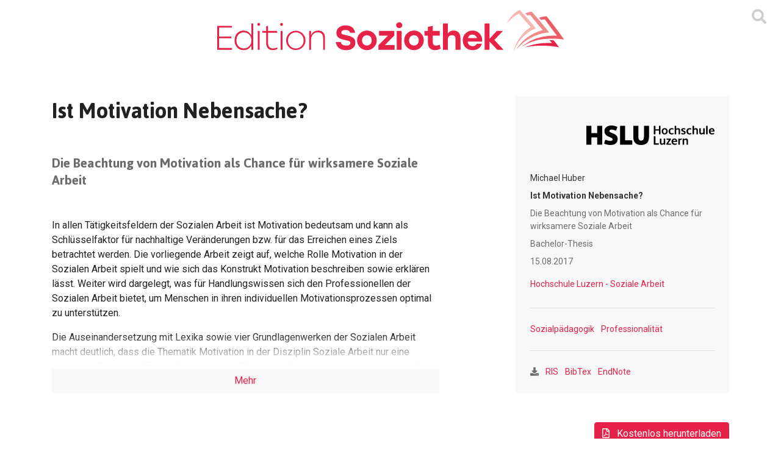

--- FILE ---
content_type: text/html; charset=UTF-8
request_url: https://www.soziothek.ch/ist-motivation-nebensache-
body_size: 15497
content:
<!DOCTYPE html>
<!--[if lt IE 7]>      <html class="no-js lt-ie9 lt-ie8 lt-ie7"> <![endif]-->
<!--[if IE 7]>         <html class="no-js lt-ie9 lt-ie8"> <![endif]-->
<!--[if IE 8]>         <html class="no-js lt-ie9"> <![endif]-->
<!--[if gt IE 8]><!--><html lang="de"> <!--<![endif]-->
    




<head>
    <meta charset="utf-8">
    <meta http-equiv="X-UA-Compatible" content="IE=edge">
    <title>Ist Motivation Nebensache?</title>
    <meta name="description" content="In allen Tätigkeitsfeldern der Sozialen Arbeit ist Motivation bedeutsam und kann als Schlüsselfaktor für nachhaltige Veränderungen bzw"/>

    <meta name="viewport" content="width=device-width, initial-scale=1, maximum-scale=6"/>
    
        <meta name="robots" content="index, follow">
    
    <link rel="preconnect" href="https://www.google-analytics.com">
    <link rel="preconnect" href="https://www.googletagmanager.com">

   <!-- Google Analytics -->
    <script>(function(i,s,o,g,r,a,m){i['GoogleAnalyticsObject']=r;i[r]=i[r]||function(){(i[r].q=i[r].q||[]).push(arguments)},i[r].l=1*new Date();a=s.createElement(o),m=s.getElementsByTagName(o)[0];a.async=1;a.src=g;m.parentNode.insertBefore(a,m)})(window,document,'script','https://www.google-analytics.com/analytics.js','ga');ga('create','UA-164106884-1','auto');ga('send','pageview');</script>
    <!-- End Google Analytics -->

    <!-- Google Tag Manager -->
    <script>(function(w,d,s,l,i){w[l]=w[l]||[];w[l].push({'gtm.start':new Date().getTime(),event:'gtm.js'});var f=d.getElementsByTagName(s)[0],j=d.createElement(s),dl=l!='dataLayer'?'&l='+l:'';j.async=true;j.src='https://www.googletagmanager.com/gtm.js?id='+i+dl;f.parentNode.insertBefore(j,f);})(window,document,'script','dataLayer','GTM-NTCF97B');</script>
    <!-- End Google Tag Manager -->

    <!-- Bootstrap core CSS -->
    <link href="/assets/icons/favicon.ico" rel="icon" type="image/x-icon"/>
    <link rel="apple-touch-icon" href="/assets/icons/touch-icon.png"/>
    <link rel="apple-touch-icon" href="/assets/fonts"/>
    <link rel="apple-touch-icon" sizes="72x72" href="/assets/icons/touch-icon-72.png"/>
    <link rel="apple-touch-icon" sizes="114x114" href="/assets/icons/touch-icon-114.png"/>
    <link rel="apple-touch-icon" sizes="144x144" href="/assets/icons/touch-icon-144.png"/>

    <link rel="stylesheet" href="/cms/assets/frontend/css/sortable.css">

    <!-- Custom styles for this template -->
    <link href="/assets//stylesheets/main.css" rel="stylesheet">

    <link href="https://fonts.googleapis.com/css?family=Roboto:400,500,700&display=swap" rel="stylesheet">
    <link href="https://fonts.googleapis.com/css?family=Jaldi:400,700&display=swap" rel="stylesheet">
    <meta property="og:title" content="Ist Motivation Nebensache?"/>
    <meta property="og:description" content="In allen Tätigkeitsfeldern der Sozialen Arbeit ist Motivation bedeutsam und kann als Schlüsselfaktor für nachhaltige Veränderungen bzw"/>
</head>


    <body>
        <!-- Google Tag Manager (noscript) -->
        <noscript>
            <iframe src="https://www.googletagmanager.com/ns.html?id=GTM-NTCF97B" height="0" width="0" style="display:none;visibility:hidden"></iframe>
        </noscript>
        <!-- End Google Tag Manager (noscript) -->
        










    
        
    
        
    
        
    
            <div class="page ">
                
            
            
            <div class="page-wrapper">
                
<nav class="navbar navbar-expand-md navbar-light p-0">
    <div class="container justify-content-between justify-content-md-center align-items-center pt-2 pb-3 pb-md-4 pt-md-3">
        <a class="navbar-brand d-inline-flex justify-content-center py-0" href="/" title="Zur Homepage" aria-label="Zur Homepage">
            <img src="/assets/img/soziothek_logo_quer.svg" class="d-none d-sm-block" alt="Soziothek Logo Quer">
            <img src="/assets/img/soziothek_logo.svg" class="d-block d-sm-none" alt="Soziothek Logo">
        </a>
        <div class="header-links d-flex justify-content-center align-items-center pt-1 pt-sm-0">
            <a href="#" data-toggle="collapse" data-target="#search-collapse" aria-expanded="true" aria-controls="search-collapse" title="Suchmaske ein oder ausblenden" aria-label="Suchmaske ein oder ausblenden">
                <i class="fas fa-search" aria-hidden="true"></i>
            </a>
        </div>
    </div>
</nav>

<div class="collapse bg-light " id="search-collapse">
    <div class="container">
        
        <div class="row justify-content-center pb-5">
            <div class="col-md-8 pt-5">
                <form autocomplete="off" class="search-form" action="/suche">
                    <input type="hidden" name="sort" value="">
                    <div class="input-group mb-2 search-input-group flex-nowrap">
                        <div class="autocomplete flex-grow-1 ui-widget" id="autocomplete_wrapper">
                            <input type="text" id="search-input" name="term" value="" class="form-control form-control-lg" placeholder="Suchbegriff" aria-label="Suchbegriff" aria-describedby="submit_search_btn_addon">
                        </div>
                        <div class="input-group-append input-group-addon">
                            <button class="btn btn-primary" type="submit" id="submit_search_btn_addon" title="Suchen" aria-label="Suchen">
                                <i class="fas fa-search px-1" aria-hidden="true"></i>
                            </button>
                        </div>
                    </div>
                </form>
            </div>
            <div class="tag-list d-flex justify-content-center flex-wrap">
                
                    <a href="/suche?term=Case Management" class="mx-3 mb-1" title="Tag Case Management" aria-label="Tag Case Management">Case Management</a>
                
                    <a href="/suche?term=Gesprächsführung" class="mx-3 mb-1" title="Tag Gesprächsführung" aria-label="Tag Gesprächsführung">Gesprächsführung</a>
                
                    <a href="/suche?term=Jugendarbeit" class="mx-3 mb-1" title="Tag Jugendarbeit" aria-label="Tag Jugendarbeit">Jugendarbeit</a>
                
                    <a href="/suche?term=Kindesschutz" class="mx-3 mb-1" title="Tag Kindesschutz" aria-label="Tag Kindesschutz">Kindesschutz</a>
                
                    <a href="/suche?term=Schulsozialarbeit" class="mx-3 mb-1" title="Tag Schulsozialarbeit" aria-label="Tag Schulsozialarbeit">Schulsozialarbeit</a>
                
            </div>
        </div>
    </div>
</div>


                <div class="maincontent flex-grow-1">
                    
    <div class="product-info pt-5">
        <div class="container">
            <div class="row justify-content-between">
                <div class="col-lg-7 d-flex flex-column mb-4 mb-lg-0">
                    <h1 class="mb-5">
                        Ist Motivation Nebensache?
                    </h1>
                    
                    <h2 class="h4 text-muted mb-5">
                         Die Beachtung von Motivation als Chance für wirksamere Soziale Arbeit
                    </h2>
                    
                    <div class="long-desc" id="long-desc-container">
                        <div class="long-desc-content-wrapper">
                            <p>In allen T&auml;tigkeitsfeldern der Sozialen Arbeit ist Motivation bedeutsam und kann als Schl&uuml;sselfaktor f&uuml;r nachhaltige Ver&auml;nderungen bzw. f&uuml;r das Erreichen eines Ziels betrachtet werden. Die vorliegende Arbeit zeigt auf, welche Rolle Motivation in der Sozialen Arbeit spielt und wie sich das Konstrukt Motivation beschreiben sowie erkl&auml;ren l&auml;sst. Weiter wird dargelegt, was f&uuml;r Handlungswissen sich den Professionellen der Sozialen Arbeit bietet, um Menschen in ihren individuellen Motivationsprozessen optimal zu unterst&uuml;tzen.</p>
<p>Die Auseinandersetzung mit Lexika sowie vier Grundlagenwerken der Sozialen Arbeit macht deutlich, dass die Thematik Motivation in der Disziplin Soziale Arbeit nur eine marginale Erw&auml;hnung findet. Wie jedoch der Blick in die j&uuml;ngere Literatur zeigt, steigt die Zahl der Autorinnen und Autoren, die Motivationsarbeit als zentrale Aufgabe sehen und sich dem Thema intensiv widmen.</p>
<p>Die Motivationspsychologie liefert mit dem &Uuml;berblicksmodell, dem Rubikon-Modell sowie dem Transtheoretischen Modell wissenschaftliche Grundlagen, die sich speziell f&uuml;r das Feld der Sozialen Arbeit eignen. Die Motivationsentstehung wird von personen- und situationsbezogenen Faktoren beeinflusst und stellt einen zyklischen, h&ouml;chst individuellen Vorgang dar, in dem Prozesse der Zielfindung und Zielrealisierung eine zentrale Rolle spielen.</p>
<p>Sowohl der Ansatz der Motivierenden Gespr&auml;chsf&uuml;hrung, das Praxismanual zur Motivationsf&ouml;rderung als auch das Z&uuml;rcher Ressourcen Modell &amp; Training liefern praxisbezogene Interventionen mit klaren Anleitungen und n&uuml;tzlichen Arbeitsbl&auml;ttern. Alle diese Methoden sind personenzentriert, bieten eine strukturierte Vorgehensweise und erm&ouml;glichen ziel- und ressourcenorientierte Motivationsarbeit.</p>
                        </div>
                    </div>
                    <a href="#" class="text-center text-primary d-block bg-light py-2 mt-2 w-100" id="show-more-btn">
                        <span class="more">Mehr</span>
                        <span class="less">Weniger</span>
                    </a>
                </div>
                <div class="col-lg-4 product-info-table">
                    <div class="bg-light p-4 text-muted">
                        <div class="product-media d-flex justify-content-end mb-3">
                            <a href="/suche?term=Hochschule Luzern - Soziale Arbeit" class="text-danger">
                                <img src="/assets/img/hochschule_luzern_logo.svg" alt="Hochschule Luzern - Soziale Arbeit">
                            </a>
                        </div>
                        
                            <div class="text-dark py-1">
                                Michael Huber
                            </div>
                        
                        
                        <div class="text-dark py-1">
                            <strong>Ist Motivation Nebensache?</strong>
                        </div>
                        <div class="py-1"> Die Beachtung von Motivation als Chance für wirksamere Soziale Arbeit</div>
                        <div class="py-1">Bachelor-Thesis</div>
                        
                        <div class="py-1">15.08.2017</div>
                        
                        <div class="py-1"></div>
                        <div class="py-1">
                            <a href="/suche?term=Hochschule Luzern - Soziale Arbeit&amp;field=publisher">
                                Hochschule Luzern - Soziale Arbeit
                            </a>
                        </div>
                        <hr class="my-4">
                        <div class="tag-list">
                            
                                <a href="/suche?term=Sozialpädagogik" class="mr-2" title="Tag Sozialpädagogik">Sozialpädagogik</a>
                            
                                <a href="/suche?term=Professionalität" class="mr-2" title="Tag Professionalität">Professionalität</a>
                            
                        </div>
                        <hr class="my-4">
                        <div class="download-list">
                            <i class="fas fa-download" aria-hidden="true"></i>
                            <a class="ml-2" title="RIS Datei herunterladen" href="/export/4685/ris" download="ist-motivation-nebensache-.ris">RIS</a>
                            <a class="ml-2" title="BibTex Datei herunterladen" href="/export/4685/bib" download="ist-motivation-nebensache-.bib">BibTex</a>
                            <a class="ml-2" title="EndNote Datei herunterladen" href="/export/4685/enl" download="ist-motivation-nebensache-.enl">EndNote</a>
                        </div>
                    </div>
                </div>
            </div>
        </div>
    </div>
    <div class="product-embed pt-5">
        <div class="container">
            <div class="product-actions d-flex justify-content-end align-items-start mb-3">
                <a role="button" class="btn btn-primary" href="https://files.www.soziothek.ch/source/2017_ba_Huber.pdf" download target="_blank" title="Kostenlos herunterladen">
                    <i class="far fa-file-pdf mr-2" aria-hidden="true"></i>
                    Kostenlos herunterladen
                </a>
            </div>
            <div class="pdf-view-wrapper">
                <iframe src="//mozilla.github.io/pdf.js/web/viewer.html?file=https://files.www.soziothek.ch/source/2017_ba_Huber.pdf" width="100%" height="100%" title="PDF Viewer"></iframe>
            </div>
        </div>
    </div>

                </div>

                
                <div class="footer py-5 bg-dark text-light mt-5">
                    <div class="container">
                        










    
        
    
        
    
        
    
            <div class=" content-block">
                
            
            
	
	<p><div class="row">
<div class="col-md-6">
<p><strong>Kontakt</strong><br/>Edition Soziothek<br/>c/o Berner Fachhochschule<br/>Soziale Arbeit<br/>Hallerstrasse 10<br/>CH-3012 Bern</p>
<p>Telefon: <a href="tel:+41318483636">+41 31 848 36 36</a><br/>E-Mail: <a href="mailto:info@soziothek.ch"> info@soziothek.ch</a></p>
</div>
<div class="col-md-6">
<p><a href="https://www.soziothek.ch/edition-soziothek">Edition Soziothek</a></p>
<p><a href="https://www.soziothek.ch/datenschutz">Datenschutz</a></p>
<p><a href="https://www.soziothek.ch/cc-lizenz">CC-Lizenz</a></p>
<p><a href="https://www.soziothek.ch/impressum">Impressum</a></p>
</div>
</div>
<div class="row">
<div class="col-md-12 text-center"><small class="text-muted"><a class="text-muted" href="https://www.insign.ch/kompetenzen/cms_content-management-systeme/">CMS</a> mit <a class="text-muted" href="https://www.insign.ch/kompetenzen/cms_content-management-systeme/content-management-systeme/play-cms/">play-cms</a> by <a class="text-muted" href="https://www.insign.ch">insign</a></small></div>
</div></p>
	

        
        
            </div>
        

    

    

    



                    </div>
                </div>
            </div>
        
        
        
            </div>
        

    

    

    



        <!-- Bootstrap core JavaScript
    ================================================== -->
<!-- Placed at the end of the document so the pages load faster -->
<script src="/assets/javascripts/jquery-3.4.1.min.js"></script>
<script src="/lib/jquery-ui/jquery-ui.min.js"></script>
<script src="/lib/jquery-typeahead/dist/jquery.typeahead.min.js"></script>
<script src="/lib/select2/js/select2.min.js"></script>
<script src="/cms/assets/frontend/js/jquery.form.min.js"></script>
<script src="/cms/assets/javascripts/blocks.js"></script>
<script src="/cms/assets/frontend/js/sortable.js"></script>
<script src="/assets/lib/popper.js/umd/popper.min.js"></script>
<script src="/assets/javascripts/bootstrap/js/bootstrap.min.js"></script>
<script src="/mainRoutes.js"></script>
<script src="/cms/assets/frontend/js/main.js"></script>
<script src="/assets/javascripts/main.js"></script>

    </body>
</html>



--- FILE ---
content_type: text/html; charset=utf-8
request_url: https://mozilla.github.io/pdf.js/web/viewer.html?file=https://files.www.soziothek.ch/source/2017_ba_Huber.pdf
body_size: 7817
content:
<!doctype html>
<!--
Copyright 2012 Mozilla Foundation

Licensed under the Apache License, Version 2.0 (the "License");
you may not use this file except in compliance with the License.
You may obtain a copy of the License at

    http://www.apache.org/licenses/LICENSE-2.0

Unless required by applicable law or agreed to in writing, software
distributed under the License is distributed on an "AS IS" BASIS,
WITHOUT WARRANTIES OR CONDITIONS OF ANY KIND, either express or implied.
See the License for the specific language governing permissions and
limitations under the License.

Adobe CMap resources are covered by their own copyright but the same license:

    Copyright 1990-2015 Adobe Systems Incorporated.

See https://github.com/adobe-type-tools/cmap-resources
-->
<html dir="ltr" mozdisallowselectionprint>
  <head>
    <meta charset="utf-8" />
    <meta name="viewport" content="width=device-width, initial-scale=1, maximum-scale=1" />
    <meta name="google" content="notranslate" />
    <title>PDF.js viewer</title>

<!-- This snippet is used in production (included from viewer.html) -->
<link rel="resource" type="application/l10n" href="locale/locale.json" />
<script src="../build/pdf.mjs" type="module"></script>

    <link rel="stylesheet" href="viewer.css" />

  <script src="viewer.mjs" type="module"></script>
  </head>

  <body tabindex="0">
    <div id="outerContainer">
      <span id="viewer-alert" class="visuallyHidden" role="alert"></span>

      <div id="mainContainer">
        <div class="toolbar">
          <div id="toolbarContainer">
            <div id="toolbarViewer" class="toolbarHorizontalGroup">
              <div id="toolbarViewerLeft" class="toolbarHorizontalGroup">
                <button
                  id="viewsManagerToggleButton"
                  class="toolbarButton"
                  type="button"
                  tabindex="0"
                  data-l10n-id="pdfjs-toggle-views-manager-button"
                  aria-expanded="false"
                  aria-haspopup="true"
                  aria-controls="viewsManager"
                >
                  <span data-l10n-id="pdfjs-toggle-views-manager-button-label"></span>
                </button>
                <div
                  id="viewsManager"
                  class="menuContainer sidebar"
                  hidden="true"
                  role="dialog"
                  aria-describedby="viewsManagerHeaderLabel"
                  data-l10n-id="pdfjs-views-manager-sidebar"
                >
                  <div id="viewsManagerHeader" role="heading" aria-level="2">
                    <div id="viewsManagerTitle">
                      <div id="viewsManagerSelector">
                        <button
                          class="toolbarButton viewsManagerButton hasPopupMenu"
                          type="button"
                          id="viewsManagerSelectorButton"
                          tabindex="0"
                          data-l10n-id="pdfjs-views-manager-view-selector-button"
                          aria-expanded="false"
                          aria-haspopup="listbox"
                          aria-controls="viewsManagerSelectorOptions"
                        >
                          <span data-l10n-id="pdfjs-views-manager-view-selector-button-label"></span>
                        </button>
                        <menu id="viewsManagerSelectorOptions" role="listbox" class="popupMenu withMark">
                          <li>
                            <button id="thumbnailsViewMenu" role="option" type="button" tabindex="-1">
                              <span data-l10n-id="pdfjs-views-manager-pages-option-label"></span>
                            </button>
                          </li>
                          <li>
                            <button id="outlinesViewMenu" role="option" type="button" tabindex="-1">
                              <span data-l10n-id="pdfjs-views-manager-outlines-option-label"></span>
                            </button>
                          </li>
                          <li>
                            <button id="attachmentsViewMenu" role="option" type="button" tabindex="-1">
                              <span data-l10n-id="pdfjs-views-manager-attachments-option-label"></span>
                            </button>
                          </li>
                          <li>
                            <button id="layersViewMenu" role="option" type="button" tabindex="-1">
                              <span data-l10n-id="pdfjs-views-manager-layers-option-label"></span>
                            </button>
                          </li>
                        </menu>
                      </div>
                      <span id="viewsManagerHeaderLabel" class="viewsManagerLabel"></span>
                      <button
                        id="viewsManagerAddFileButton"
                        class="toolbarButton viewsManagerButton"
                        type="button"
                        tabindex="0"
                        data-l10n-id="pdfjs-views-manager-add-file-button"
                        hidden="true"
                      >
                        <span data-l10n-id="pdfjs-views-manager-add-file-button-label"></span>
                      </button>
                      <button
                        id="viewsManagerCurrentOutlineButton"
                        class="toolbarButton viewsManagerButton"
                        type="button"
                        tabindex="0"
                        data-l10n-id="pdfjs-current-outline-item-button"
                        hidden="true"
                      >
                        <span data-l10n-id="pdfjs-current-outline-item-button-label"></span>
                      </button>
                    </div>
                    <div id="viewsManagerStatus">
                      <div id="viewsManagerStatusAction" class="hidden">
                        <span
                          id="viewsManagerStatusActionLabel"
                          class="viewsManagerStatusLabel"
                          data-l10n-id="pdfjs-views-manager-pages-status-none-action-label"
                        ></span>
                        <div id="actionSelector">
                          <button
                            id="viewsManagerStatusActionButton"
                            class="viewsManagerButton hasPopupMenu"
                            type="button"
                            tabindex="0"
                            aria-haspopup="menu"
                            aria-controls="viewsManagerStatusActionOptions"
                            aria-expanded="false"
                          >
                            <span data-l10n-id="pdfjs-views-manager-pages-status-action-button-label"></span>
                          </button>
                          <menu id="viewsManagerStatusActionOptions" class="popupMenu">
                            <li>
                              <button id="viewsManagerStatusActionCopy" class="noIcon" role="menuitem" type="button" tabindex="0">
                                <span data-l10n-id="pdfjs-views-manager-pages-status-copy-button-label"></span>
                              </button>
                            </li>
                            <li>
                              <button id="viewsManagerStatusActionCut" class="noIcon" role="menuitem" type="button" tabindex="0">
                                <span data-l10n-id="pdfjs-views-manager-pages-status-cut-button-label"></span>
                              </button>
                            </li>
                            <li>
                              <button id="viewsManagerStatusActionDelete" class="noIcon" role="menuitem" type="button" tabindex="0">
                                <span data-l10n-id="pdfjs-views-manager-pages-status-delete-button-label"></span>
                              </button>
                            </li>
                            <li>
                              <button id="viewsManagerStatusActionSaveAs" class="noIcon" role="menuitem" type="button" tabindex="0">
                                <span data-l10n-id="pdfjs-views-manager-pages-status-save-as-button-label"></span>
                              </button>
                            </li>
                          </menu>
                        </div>
                      </div>
                      <div id="viewsManagerStatusUndo" class="hidden">
                        <span class="viewsManagerStatusLabel" data-l10n-id="pdfjs-views-manager-status-undo-cut-label" data-l10n-args='{"count": 0}'></span>
                        <div>
                          <button id="viewsManagerStatusUndoButton" class="viewsManagerButton" type="button" tabindex="0">
                            <span data-l10n-id="pdfjs-views-manager-status-undo-button-label"></span>
                          </button>
                          <button
                            id="viewsManagerStatusUndoCloseButton"
                            class="toolbarButton viewsManagerButton viewsCloseButton"
                            type="button"
                            tabindex="0"
                            data-l10n-id="pdfjs-views-manager-status-close-button"
                          >
                            <span data-l10n-id="pdfjs-views-manager-status-close-button-label"></span>
                          </button>
                        </div>
                      </div>
                      <div id="viewsManagerStatusWarning" class="hidden">
                        <span class="viewsManagerStatusLabel"></span>
                        <button
                          id="viewsManagerStatusWarningCloseButton"
                          class="toolbarButton viewsManagerButton viewsCloseButton"
                          type="button"
                          tabindex="0"
                          data-l10n-id="pdfjs-views-manager-status-close-button"
                        >
                          <span data-l10n-id="pdfjs-views-manager-status-close-button-label"></span>
                        </button>
                      </div>
                      <div id="viewsManagerStatusWaiting" class="hidden">
                        <span class="viewsManagerStatusLabel"></span>
                        <button
                          id="viewsManagerStatusWaitingCloseButton"
                          class="toolbarButton viewsManagerButton viewsCloseButton"
                          type="button"
                          tabindex="0"
                          data-l10n-id="pdfjs-views-manager-status-close-button"
                        >
                          <span data-l10n-id="pdfjs-views-manager-status-close-button-label"></span>
                        </button>
                      </div>
                    </div>
                  </div>
                  <div id="viewsManagerContent" tabindex="-1">
                    <div id="thumbnailsView" class="thumbnailsView hidden" tabindex="-1"></div>
                    <div id="outlinesView" class="treeView hidden"></div>
                    <div id="attachmentsView" class="hidden"></div>
                    <div id="layersView" class="treeView hidden"></div>
                  </div>
                  <div id="viewsManagerResizer" class="sidebarResizer"></div>
                </div>
                <!-- sidebarContainer -->

                <div class="toolbarButtonSpacer"></div>
                <div class="toolbarButtonWithContainer">
                  <button
                    id="viewFindButton"
                    class="toolbarButton"
                    type="button"
                    tabindex="0"
                    data-l10n-id="pdfjs-findbar-button"
                    aria-expanded="false"
                    aria-controls="findbar"
                  >
                    <span data-l10n-id="pdfjs-findbar-button-label"></span>
                  </button>
                  <div class="hidden doorHanger toolbarHorizontalGroup" id="findbar">
                    <div id="findInputContainer" class="toolbarHorizontalGroup">
                      <span class="loadingInput end toolbarHorizontalGroup">
                        <input id="findInput" class="toolbarField" tabindex="0" data-l10n-id="pdfjs-find-input" aria-invalid="false" />
                      </span>
                      <div class="toolbarHorizontalGroup">
                        <button id="findPreviousButton" class="toolbarButton" type="button" tabindex="0" data-l10n-id="pdfjs-find-previous-button">
                          <span data-l10n-id="pdfjs-find-previous-button-label"></span>
                        </button>
                        <div class="splitToolbarButtonSeparator"></div>
                        <button id="findNextButton" class="toolbarButton" type="button" tabindex="0" data-l10n-id="pdfjs-find-next-button">
                          <span data-l10n-id="pdfjs-find-next-button-label"></span>
                        </button>
                      </div>
                    </div>

                    <div id="findbarOptionsOneContainer" class="toolbarHorizontalGroup">
                      <div class="toggleButton toolbarLabel">
                        <input type="checkbox" id="findHighlightAll" tabindex="0" />
                        <label for="findHighlightAll" data-l10n-id="pdfjs-find-highlight-checkbox"></label>
                      </div>
                      <div class="toggleButton toolbarLabel">
                        <input type="checkbox" id="findMatchCase" tabindex="0" />
                        <label for="findMatchCase" data-l10n-id="pdfjs-find-match-case-checkbox-label"></label>
                      </div>
                    </div>
                    <div id="findbarOptionsTwoContainer" class="toolbarHorizontalGroup">
                      <div class="toggleButton toolbarLabel">
                        <input type="checkbox" id="findMatchDiacritics" tabindex="0" />
                        <label for="findMatchDiacritics" data-l10n-id="pdfjs-find-match-diacritics-checkbox-label"></label>
                      </div>
                      <div class="toggleButton toolbarLabel">
                        <input type="checkbox" id="findEntireWord" tabindex="0" />
                        <label for="findEntireWord" data-l10n-id="pdfjs-find-entire-word-checkbox-label"></label>
                      </div>
                    </div>

                    <div id="findbarMessageContainer" class="toolbarHorizontalGroup" aria-live="polite">
                      <span id="findResultsCount" class="toolbarLabel"></span>
                      <span id="findMsg" class="toolbarLabel"></span>
                    </div>
                  </div>
                  <!-- findbar -->
                </div>
                <div class="toolbarHorizontalGroup hiddenSmallView">
                  <button class="toolbarButton" type="button" id="previous" tabindex="0" data-l10n-id="pdfjs-previous-button">
                    <span data-l10n-id="pdfjs-previous-button-label"></span>
                  </button>
                  <div class="splitToolbarButtonSeparator"></div>
                  <button class="toolbarButton" type="button" id="next" tabindex="0" data-l10n-id="pdfjs-next-button">
                    <span data-l10n-id="pdfjs-next-button-label"></span>
                  </button>
                </div>
                <div class="toolbarHorizontalGroup">
                  <span class="loadingInput start toolbarHorizontalGroup">
                    <input
                      type="number"
                      id="pageNumber"
                      class="toolbarField"
                      value="1"
                      min="1"
                      tabindex="0"
                      data-l10n-id="pdfjs-page-input"
                      autocomplete="off"
                    />
                  </span>
                  <span id="numPages" class="toolbarLabel"></span>
                </div>
              </div>
              <div id="toolbarViewerMiddle" class="toolbarHorizontalGroup">
                <div class="toolbarHorizontalGroup">
                  <button id="zoomOutButton" class="toolbarButton" type="button" tabindex="0" data-l10n-id="pdfjs-zoom-out-button">
                    <span data-l10n-id="pdfjs-zoom-out-button-label"></span>
                  </button>
                  <div class="splitToolbarButtonSeparator"></div>
                  <button id="zoomInButton" class="toolbarButton" type="button" tabindex="0" data-l10n-id="pdfjs-zoom-in-button">
                    <span data-l10n-id="pdfjs-zoom-in-button-label"></span>
                  </button>
                </div>
                <span id="scaleSelectContainer" class="dropdownToolbarButton">
                  <select id="scaleSelect" tabindex="0" data-l10n-id="pdfjs-zoom-select">
                    <option id="pageAutoOption" value="auto" selected="selected" data-l10n-id="pdfjs-page-scale-auto"></option>
                    <option id="pageActualOption" value="page-actual" data-l10n-id="pdfjs-page-scale-actual"></option>
                    <option id="pageFitOption" value="page-fit" data-l10n-id="pdfjs-page-scale-fit"></option>
                    <option id="pageWidthOption" value="page-width" data-l10n-id="pdfjs-page-scale-width"></option>
                    <option
                      id="customScaleOption"
                      value="custom"
                      disabled="disabled"
                      hidden="true"
                      data-l10n-id="pdfjs-page-scale-percent"
                      data-l10n-args='{ "scale": 0 }'
                    ></option>
                    <option value="0.5" data-l10n-id="pdfjs-page-scale-percent" data-l10n-args='{ "scale": 50 }'></option>
                    <option value="0.75" data-l10n-id="pdfjs-page-scale-percent" data-l10n-args='{ "scale": 75 }'></option>
                    <option value="1" data-l10n-id="pdfjs-page-scale-percent" data-l10n-args='{ "scale": 100 }'></option>
                    <option value="1.25" data-l10n-id="pdfjs-page-scale-percent" data-l10n-args='{ "scale": 125 }'></option>
                    <option value="1.5" data-l10n-id="pdfjs-page-scale-percent" data-l10n-args='{ "scale": 150 }'></option>
                    <option value="2" data-l10n-id="pdfjs-page-scale-percent" data-l10n-args='{ "scale": 200 }'></option>
                    <option value="3" data-l10n-id="pdfjs-page-scale-percent" data-l10n-args='{ "scale": 300 }'></option>
                    <option value="4" data-l10n-id="pdfjs-page-scale-percent" data-l10n-args='{ "scale": 400 }'></option>
                  </select>
                </span>
              </div>
              <div id="toolbarViewerRight" class="toolbarHorizontalGroup">
                <div id="editorModeButtons" class="toolbarHorizontalGroup">
                  <div id="editorComment" class="toolbarButtonWithContainer" hidden="true">
                    <button
                      id="editorCommentButton"
                      class="toolbarButton"
                      type="button"
                      tabindex="0"
                      disabled="disabled"
                      aria-expanded="false"
                      aria-haspopup="true"
                      aria-controls="editorCommentParamsToolbar"
                      data-l10n-id="pdfjs-editor-comment-button"
                    >
                      <span data-l10n-id="pdfjs-editor-comment-button-label"></span>
                    </button>
                    <div class="editorParamsToolbar hidden menu" id="editorCommentParamsToolbar">
                      <div id="editorCommentsSidebar" class="menuContainer comment sidebar" role="landmark" aria-labelledby="editorCommentsSidebarHeader">
                        <div id="editorCommentsSidebarResizer" class="sidebarResizer" role="separator" aria-controls="editorCommentsSidebar" tabindex="0"></div>
                        <div id="editorCommentsSidebarHeader" role="heading" aria-level="2">
                          <span class="commentCount">
                            <span id="editorCommentsSidebarTitle" data-l10n-id="pdfjs-editor-comments-sidebar-title" data-l10n-args='{ "count": 0 }'></span>
                            <span id="editorCommentsSidebarCount"></span>
                          </span>
                          <button id="editorCommentsSidebarCloseButton" type="button" tabindex="0" data-l10n-id="pdfjs-editor-comments-sidebar-close-button">
                            <span data-l10n-id="pdfjs-editor-comments-sidebar-close-button-label"></span>
                          </button>
                        </div>
                        <div id="editorCommentsSidebarListContainer" tabindex="-1">
                          <ul id="editorCommentsSidebarList"></ul>
                        </div>
                      </div>
                    </div>
                  </div>
                  <div id="editorSignature" class="toolbarButtonWithContainer" hidden="true">
                    <button
                      id="editorSignatureButton"
                      class="toolbarButton"
                      type="button"
                      tabindex="0"
                      disabled="disabled"
                      aria-expanded="false"
                      aria-haspopup="true"
                      aria-controls="editorSignatureParamsToolbar"
                      data-l10n-id="pdfjs-editor-signature-button"
                    >
                      <span data-l10n-id="pdfjs-editor-signature-button-label"></span>
                    </button>
                    <div class="editorParamsToolbar hidden doorHangerRight menu" id="editorSignatureParamsToolbar">
                      <div id="addSignatureDoorHanger" class="menuContainer" role="region" data-l10n-id="pdfjs-editor-add-signature-container">
                        <button
                          id="editorSignatureAddSignature"
                          class="toolbarButton labeled"
                          type="button"
                          tabindex="0"
                          data-l10n-id="pdfjs-editor-signature-add-signature-button"
                        >
                          <span data-l10n-id="pdfjs-editor-signature-add-signature-button-label" class="editorParamsLabel"></span>
                        </button>
                      </div>
                    </div>
                  </div>
                  <div id="editorHighlight" class="toolbarButtonWithContainer">
                    <button
                      id="editorHighlightButton"
                      class="toolbarButton"
                      type="button"
                      disabled="disabled"
                      aria-expanded="false"
                      aria-haspopup="true"
                      aria-controls="editorHighlightParamsToolbar"
                      tabindex="0"
                      data-l10n-id="pdfjs-editor-highlight-button"
                    >
                      <span data-l10n-id="pdfjs-editor-highlight-button-label"></span>
                    </button>
                    <div class="editorParamsToolbar hidden doorHangerRight" id="editorHighlightParamsToolbar">
                      <div id="highlightParamsToolbarContainer" class="editorParamsToolbarContainer">
                        <div id="editorHighlightColorPicker" class="colorPicker">
                          <span id="highlightColorPickerLabel" class="editorParamsLabel" data-l10n-id="pdfjs-editor-highlight-colorpicker-label"></span>
                        </div>
                        <div id="editorHighlightThickness">
                          <label
                            for="editorFreeHighlightThickness"
                            class="editorParamsLabel"
                            data-l10n-id="pdfjs-editor-free-highlight-thickness-input"
                          ></label>
                          <div class="thicknessPicker">
                            <input
                              type="range"
                              id="editorFreeHighlightThickness"
                              class="editorParamsSlider"
                              data-l10n-id="pdfjs-editor-free-highlight-thickness-title"
                              value="12"
                              min="8"
                              max="24"
                              step="1"
                              tabindex="0"
                            />
                          </div>
                        </div>
                        <div id="editorHighlightVisibility">
                          <div class="divider"></div>
                          <div class="toggler">
                            <label for="editorHighlightShowAll" class="editorParamsLabel" data-l10n-id="pdfjs-editor-highlight-show-all-button-label"></label>
                            <button
                              id="editorHighlightShowAll"
                              class="toggle-button"
                              type="button"
                              data-l10n-id="pdfjs-editor-highlight-show-all-button"
                              aria-pressed="true"
                              tabindex="0"
                            ></button>
                          </div>
                        </div>
                      </div>
                    </div>
                  </div>
                  <div id="editorFreeText" class="toolbarButtonWithContainer">
                    <button
                      id="editorFreeTextButton"
                      class="toolbarButton"
                      type="button"
                      disabled="disabled"
                      aria-expanded="false"
                      aria-haspopup="true"
                      aria-controls="editorFreeTextParamsToolbar"
                      tabindex="0"
                      data-l10n-id="pdfjs-editor-free-text-button"
                    >
                      <span data-l10n-id="pdfjs-editor-free-text-button-label"></span>
                    </button>
                    <div class="editorParamsToolbar hidden doorHangerRight" id="editorFreeTextParamsToolbar">
                      <div class="editorParamsToolbarContainer">
                        <div class="editorParamsSetter">
                          <label for="editorFreeTextColor" class="editorParamsLabel" data-l10n-id="pdfjs-editor-free-text-color-input"></label>
                          <input type="color" id="editorFreeTextColor" class="editorParamsColor" tabindex="0" />
                        </div>
                        <div class="editorParamsSetter">
                          <label for="editorFreeTextFontSize" class="editorParamsLabel" data-l10n-id="pdfjs-editor-free-text-size-input"></label>
                          <input type="range" id="editorFreeTextFontSize" class="editorParamsSlider" value="10" min="5" max="100" step="1" tabindex="0" />
                        </div>
                      </div>
                    </div>
                  </div>
                  <div id="editorInk" class="toolbarButtonWithContainer">
                    <button
                      id="editorInkButton"
                      class="toolbarButton"
                      type="button"
                      disabled="disabled"
                      aria-expanded="false"
                      aria-haspopup="true"
                      aria-controls="editorInkParamsToolbar"
                      tabindex="0"
                      data-l10n-id="pdfjs-editor-ink-button"
                    >
                      <span data-l10n-id="pdfjs-editor-ink-button-label"></span>
                    </button>
                    <div class="editorParamsToolbar hidden doorHangerRight" id="editorInkParamsToolbar">
                      <div class="editorParamsToolbarContainer">
                        <div class="editorParamsSetter">
                          <label for="editorInkColor" class="editorParamsLabel" data-l10n-id="pdfjs-editor-ink-color-input"></label>
                          <input type="color" id="editorInkColor" class="editorParamsColor" tabindex="0" />
                        </div>
                        <div class="editorParamsSetter">
                          <label for="editorInkThickness" class="editorParamsLabel" data-l10n-id="pdfjs-editor-ink-thickness-input"></label>
                          <input type="range" id="editorInkThickness" class="editorParamsSlider" value="1" min="1" max="20" step="1" tabindex="0" />
                        </div>
                        <div class="editorParamsSetter">
                          <label for="editorInkOpacity" class="editorParamsLabel" data-l10n-id="pdfjs-editor-ink-opacity-input"></label>
                          <input type="range" id="editorInkOpacity" class="editorParamsSlider" value="1" min="0.05" max="1" step="0.05" tabindex="0" />
                        </div>
                      </div>
                    </div>
                  </div>
                  <div id="editorStamp" class="toolbarButtonWithContainer">
                    <button
                      id="editorStampButton"
                      class="toolbarButton"
                      type="button"
                      disabled="disabled"
                      aria-expanded="false"
                      aria-haspopup="true"
                      aria-controls="editorStampParamsToolbar"
                      tabindex="0"
                      data-l10n-id="pdfjs-editor-stamp-button"
                    >
                      <span data-l10n-id="pdfjs-editor-stamp-button-label"></span>
                    </button>
                    <div class="editorParamsToolbar hidden doorHangerRight menu" id="editorStampParamsToolbar">
                      <div class="menuContainer">
                        <button
                          id="editorStampAddImage"
                          class="toolbarButton labeled"
                          type="button"
                          tabindex="0"
                          data-l10n-id="pdfjs-editor-stamp-add-image-button"
                        >
                          <span class="editorParamsLabel" data-l10n-id="pdfjs-editor-stamp-add-image-button-label"></span>
                        </button>
                      </div>
                    </div>
                  </div>
                </div>

                <div id="editorModeSeparator" class="verticalToolbarSeparator"></div>

                <div class="toolbarHorizontalGroup hiddenMediumView">
                  <button id="printButton" class="toolbarButton" type="button" tabindex="0" data-l10n-id="pdfjs-print-button">
                    <span data-l10n-id="pdfjs-print-button-label"></span>
                  </button>

                  <button id="downloadButton" class="toolbarButton" type="button" tabindex="0" data-l10n-id="pdfjs-save-button">
                    <span data-l10n-id="pdfjs-save-button-label"></span>
                  </button>
                </div>

                <div class="verticalToolbarSeparator hiddenMediumView"></div>

                <div id="secondaryToolbarToggle" class="toolbarButtonWithContainer">
                  <button
                    id="secondaryToolbarToggleButton"
                    class="toolbarButton"
                    type="button"
                    tabindex="0"
                    data-l10n-id="pdfjs-tools-button"
                    aria-expanded="false"
                    aria-haspopup="true"
                    aria-controls="secondaryToolbar"
                  >
                    <span data-l10n-id="pdfjs-tools-button-label"></span>
                  </button>
                  <div id="secondaryToolbar" class="hidden doorHangerRight menu">
                    <div id="secondaryToolbarButtonContainer" class="menuContainer">
                      <button id="secondaryOpenFile" class="toolbarButton labeled" type="button" tabindex="0" data-l10n-id="pdfjs-open-file-button">
                        <span data-l10n-id="pdfjs-open-file-button-label"></span>
                      </button>

                      <div class="visibleMediumView">
                        <button id="secondaryPrint" class="toolbarButton labeled" type="button" tabindex="0" data-l10n-id="pdfjs-print-button">
                          <span data-l10n-id="pdfjs-print-button-label"></span>
                        </button>

                        <button id="secondaryDownload" class="toolbarButton labeled" type="button" tabindex="0" data-l10n-id="pdfjs-save-button">
                          <span data-l10n-id="pdfjs-save-button-label"></span>
                        </button>

                      </div>

                      <div class="horizontalToolbarSeparator"></div>

                      <button id="presentationMode" class="toolbarButton labeled" type="button" tabindex="0" data-l10n-id="pdfjs-presentation-mode-button">
                        <span data-l10n-id="pdfjs-presentation-mode-button-label"></span>
                      </button>

                      <a href="#" id="viewBookmark" class="toolbarButton labeled" tabindex="0" data-l10n-id="pdfjs-bookmark-button">
                        <span data-l10n-id="pdfjs-bookmark-button-label"></span>
                      </a>

                      <div id="viewBookmarkSeparator" class="horizontalToolbarSeparator"></div>

                      <button id="firstPage" class="toolbarButton labeled" type="button" tabindex="0" data-l10n-id="pdfjs-first-page-button">
                        <span data-l10n-id="pdfjs-first-page-button-label"></span>
                      </button>
                      <button id="lastPage" class="toolbarButton labeled" type="button" tabindex="0" data-l10n-id="pdfjs-last-page-button">
                        <span data-l10n-id="pdfjs-last-page-button-label"></span>
                      </button>

                      <div class="horizontalToolbarSeparator"></div>

                      <button id="pageRotateCw" class="toolbarButton labeled" type="button" tabindex="0" data-l10n-id="pdfjs-page-rotate-cw-button">
                        <span data-l10n-id="pdfjs-page-rotate-cw-button-label"></span>
                      </button>
                      <button id="pageRotateCcw" class="toolbarButton labeled" type="button" tabindex="0" data-l10n-id="pdfjs-page-rotate-ccw-button">
                        <span data-l10n-id="pdfjs-page-rotate-ccw-button-label"></span>
                      </button>

                      <div class="horizontalToolbarSeparator"></div>

                      <div id="cursorToolButtons" role="radiogroup">
                        <button
                          id="cursorSelectTool"
                          class="toolbarButton labeled toggled"
                          type="button"
                          tabindex="0"
                          data-l10n-id="pdfjs-cursor-text-select-tool-button"
                          role="radio"
                          aria-checked="true"
                        >
                          <span data-l10n-id="pdfjs-cursor-text-select-tool-button-label"></span>
                        </button>
                        <button
                          id="cursorHandTool"
                          class="toolbarButton labeled"
                          type="button"
                          tabindex="0"
                          data-l10n-id="pdfjs-cursor-hand-tool-button"
                          role="radio"
                          aria-checked="false"
                        >
                          <span data-l10n-id="pdfjs-cursor-hand-tool-button-label"></span>
                        </button>
                      </div>

                      <div class="horizontalToolbarSeparator"></div>

                      <div id="scrollModeButtons" role="radiogroup">
                        <button
                          id="scrollPage"
                          class="toolbarButton labeled"
                          type="button"
                          tabindex="0"
                          data-l10n-id="pdfjs-scroll-page-button"
                          role="radio"
                          aria-checked="false"
                        >
                          <span data-l10n-id="pdfjs-scroll-page-button-label"></span>
                        </button>
                        <button
                          id="scrollVertical"
                          class="toolbarButton labeled toggled"
                          type="button"
                          tabindex="0"
                          data-l10n-id="pdfjs-scroll-vertical-button"
                          role="radio"
                          aria-checked="true"
                        >
                          <span data-l10n-id="pdfjs-scroll-vertical-button-label"></span>
                        </button>
                        <button
                          id="scrollHorizontal"
                          class="toolbarButton labeled"
                          type="button"
                          tabindex="0"
                          data-l10n-id="pdfjs-scroll-horizontal-button"
                          role="radio"
                          aria-checked="false"
                        >
                          <span data-l10n-id="pdfjs-scroll-horizontal-button-label"></span>
                        </button>
                        <button
                          id="scrollWrapped"
                          class="toolbarButton labeled"
                          type="button"
                          tabindex="0"
                          data-l10n-id="pdfjs-scroll-wrapped-button"
                          role="radio"
                          aria-checked="false"
                        >
                          <span data-l10n-id="pdfjs-scroll-wrapped-button-label"></span>
                        </button>
                      </div>

                      <div class="horizontalToolbarSeparator"></div>

                      <div id="spreadModeButtons" role="radiogroup">
                        <button
                          id="spreadNone"
                          class="toolbarButton labeled toggled"
                          type="button"
                          tabindex="0"
                          data-l10n-id="pdfjs-spread-none-button"
                          role="radio"
                          aria-checked="true"
                        >
                          <span data-l10n-id="pdfjs-spread-none-button-label"></span>
                        </button>
                        <button
                          id="spreadOdd"
                          class="toolbarButton labeled"
                          type="button"
                          tabindex="0"
                          data-l10n-id="pdfjs-spread-odd-button"
                          role="radio"
                          aria-checked="false"
                        >
                          <span data-l10n-id="pdfjs-spread-odd-button-label"></span>
                        </button>
                        <button
                          id="spreadEven"
                          class="toolbarButton labeled"
                          type="button"
                          tabindex="0"
                          data-l10n-id="pdfjs-spread-even-button"
                          role="radio"
                          aria-checked="false"
                        >
                          <span data-l10n-id="pdfjs-spread-even-button-label"></span>
                        </button>
                      </div>

                      <div id="imageAltTextSettingsSeparator" class="horizontalToolbarSeparator hidden"></div>
                      <button
                        id="imageAltTextSettings"
                        type="button"
                        class="toolbarButton labeled hidden"
                        tabindex="0"
                        data-l10n-id="pdfjs-image-alt-text-settings-button"
                        aria-controls="altTextSettingsDialog"
                      >
                        <span data-l10n-id="pdfjs-image-alt-text-settings-button-label"></span>
                      </button>

                      <div class="horizontalToolbarSeparator"></div>

                      <button
                        id="documentProperties"
                        class="toolbarButton labeled"
                        type="button"
                        tabindex="0"
                        data-l10n-id="pdfjs-document-properties-button"
                        aria-controls="documentPropertiesDialog"
                      >
                        <span data-l10n-id="pdfjs-document-properties-button-label"></span>
                      </button>
                    </div>
                  </div>
                  <!-- secondaryToolbar -->
                </div>
              </div>
            </div>
            <div id="loadingBar">
              <div class="progress">
                <div class="glimmer"></div>
              </div>
            </div>
          </div>
        </div>

        <div id="viewerContainer" tabindex="0">
          <div id="viewer" class="pdfViewer"></div>
        </div>
      </div>
      <!-- mainContainer -->

      <div id="dialogContainer">
        <dialog id="passwordDialog">
          <div class="row">
            <label for="password" id="passwordText" data-l10n-id="pdfjs-password-label"></label>
          </div>
          <div class="row">
            <input type="password" id="password" class="toolbarField" />
          </div>
          <div class="buttonRow">
            <button id="passwordCancel" class="dialogButton" type="button"><span data-l10n-id="pdfjs-password-cancel-button"></span></button>
            <button id="passwordSubmit" class="dialogButton" type="button"><span data-l10n-id="pdfjs-password-ok-button"></span></button>
          </div>
        </dialog>
        <dialog id="documentPropertiesDialog">
          <div class="row">
            <span id="fileNameLabel" data-l10n-id="pdfjs-document-properties-file-name"></span>
            <p id="fileNameField" aria-labelledby="fileNameLabel">-</p>
          </div>
          <div class="row">
            <span id="fileSizeLabel" data-l10n-id="pdfjs-document-properties-file-size"></span>
            <p id="fileSizeField" aria-labelledby="fileSizeLabel">-</p>
          </div>
          <div class="separator"></div>
          <div class="row">
            <span id="titleLabel" data-l10n-id="pdfjs-document-properties-title"></span>
            <p id="titleField" aria-labelledby="titleLabel">-</p>
          </div>
          <div class="row">
            <span id="authorLabel" data-l10n-id="pdfjs-document-properties-author"></span>
            <p id="authorField" aria-labelledby="authorLabel">-</p>
          </div>
          <div class="row">
            <span id="subjectLabel" data-l10n-id="pdfjs-document-properties-subject"></span>
            <p id="subjectField" aria-labelledby="subjectLabel">-</p>
          </div>
          <div class="row">
            <span id="keywordsLabel" data-l10n-id="pdfjs-document-properties-keywords"></span>
            <p id="keywordsField" aria-labelledby="keywordsLabel">-</p>
          </div>
          <div class="row">
            <span id="creationDateLabel" data-l10n-id="pdfjs-document-properties-creation-date"></span>
            <p id="creationDateField" aria-labelledby="creationDateLabel">-</p>
          </div>
          <div class="row">
            <span id="modificationDateLabel" data-l10n-id="pdfjs-document-properties-modification-date"></span>
            <p id="modificationDateField" aria-labelledby="modificationDateLabel">-</p>
          </div>
          <div class="row">
            <span id="creatorLabel" data-l10n-id="pdfjs-document-properties-creator"></span>
            <p id="creatorField" aria-labelledby="creatorLabel">-</p>
          </div>
          <div class="separator"></div>
          <div class="row">
            <span id="producerLabel" data-l10n-id="pdfjs-document-properties-producer"></span>
            <p id="producerField" aria-labelledby="producerLabel">-</p>
          </div>
          <div class="row">
            <span id="versionLabel" data-l10n-id="pdfjs-document-properties-version"></span>
            <p id="versionField" aria-labelledby="versionLabel">-</p>
          </div>
          <div class="row">
            <span id="pageCountLabel" data-l10n-id="pdfjs-document-properties-page-count"></span>
            <p id="pageCountField" aria-labelledby="pageCountLabel">-</p>
          </div>
          <div class="row">
            <span id="pageSizeLabel" data-l10n-id="pdfjs-document-properties-page-size"></span>
            <p id="pageSizeField" aria-labelledby="pageSizeLabel">-</p>
          </div>
          <div class="separator"></div>
          <div class="row">
            <span id="linearizedLabel" data-l10n-id="pdfjs-document-properties-linearized"></span>
            <p id="linearizedField" aria-labelledby="linearizedLabel">-</p>
          </div>
          <div class="buttonRow">
            <button id="documentPropertiesClose" class="dialogButton" type="button"><span data-l10n-id="pdfjs-document-properties-close-button"></span></button>
          </div>
        </dialog>
        <dialog class="dialog altText" id="altTextDialog" aria-labelledby="dialogLabel" aria-describedby="dialogDescription">
          <div id="altTextContainer" class="mainContainer">
            <div id="overallDescription">
              <span id="dialogLabel" data-l10n-id="pdfjs-editor-alt-text-dialog-label" class="title"></span>
              <span id="dialogDescription" data-l10n-id="pdfjs-editor-alt-text-dialog-description"></span>
            </div>
            <div id="addDescription">
              <div class="radio">
                <div class="radioButton">
                  <input type="radio" id="descriptionButton" name="altTextOption" tabindex="0" aria-describedby="descriptionAreaLabel" checked />
                  <label for="descriptionButton" data-l10n-id="pdfjs-editor-alt-text-add-description-label"></label>
                </div>
                <div class="radioLabel">
                  <span id="descriptionAreaLabel" data-l10n-id="pdfjs-editor-alt-text-add-description-description"></span>
                </div>
              </div>
              <div class="descriptionArea">
                <textarea id="descriptionTextarea" aria-labelledby="descriptionAreaLabel" data-l10n-id="pdfjs-editor-alt-text-textarea" tabindex="0"></textarea>
              </div>
            </div>
            <div id="markAsDecorative">
              <div class="radio">
                <div class="radioButton">
                  <input type="radio" id="decorativeButton" name="altTextOption" aria-describedby="decorativeLabel" />
                  <label for="decorativeButton" data-l10n-id="pdfjs-editor-alt-text-mark-decorative-label"></label>
                </div>
                <div class="radioLabel">
                  <span id="decorativeLabel" data-l10n-id="pdfjs-editor-alt-text-mark-decorative-description"></span>
                </div>
              </div>
            </div>
            <div id="buttons">
              <button id="altTextCancel" class="secondaryButton" type="button" tabindex="0">
                <span data-l10n-id="pdfjs-editor-alt-text-cancel-button"></span>
              </button>
              <button id="altTextSave" class="primaryButton" type="button" tabindex="0"><span data-l10n-id="pdfjs-editor-alt-text-save-button"></span></button>
            </div>
          </div>
        </dialog>
        <dialog class="dialog newAltText" id="newAltTextDialog" aria-labelledby="newAltTextTitle" aria-describedby="newAltTextDescription" tabindex="0">
          <div id="newAltTextContainer" class="mainContainer">
            <div class="title">
              <span id="newAltTextTitle" data-l10n-id="pdfjs-editor-new-alt-text-dialog-edit-label" role="sectionhead" tabindex="0"></span>
            </div>
            <div id="mainContent">
              <div id="descriptionAndSettings">
                <div id="descriptionInstruction">
                  <div id="newAltTextDescriptionContainer">
                    <div class="altTextSpinner" role="status" aria-live="polite"></div>
                    <textarea
                      id="newAltTextDescriptionTextarea"
                      aria-labelledby="descriptionAreaLabel"
                      data-l10n-id="pdfjs-editor-new-alt-text-textarea"
                      tabindex="0"
                    ></textarea>
                  </div>
                  <span id="newAltTextDescription" role="note" data-l10n-id="pdfjs-editor-new-alt-text-description"></span>
                  <div id="newAltTextDisclaimer" role="note">
                    <div>
                      <span data-l10n-id="pdfjs-editor-new-alt-text-disclaimer1"></span>
                      <a
                        href="https://support.mozilla.org/en-US/kb/pdf-alt-text"
                        target="_blank"
                        rel="noopener noreferrer"
                        id="newAltTextLearnMore"
                        data-l10n-id="pdfjs-editor-new-alt-text-disclaimer-learn-more-url"
                        tabindex="0"
                      ></a>
                    </div>
                  </div>
                </div>
                <div id="newAltTextCreateAutomatically" class="toggler">
                  <button id="newAltTextCreateAutomaticallyButton" class="toggle-button" type="button" aria-pressed="true" tabindex="0"></button>
                  <label
                    for="newAltTextCreateAutomaticallyButton"
                    class="togglerLabel"
                    data-l10n-id="pdfjs-editor-new-alt-text-create-automatically-button-label"
                  ></label>
                </div>
                <div id="newAltTextDownloadModel" class="hidden">
                  <span
                    id="newAltTextDownloadModelDescription"
                    data-l10n-id="pdfjs-editor-new-alt-text-ai-model-downloading-progress"
                    aria-valuemin="0"
                    data-l10n-args='{ "totalSize": 0, "downloadedSize": 0 }'
                  ></span>
                </div>
              </div>
              <div id="newAltTextImagePreview"></div>
            </div>
            <div id="newAltTextError" class="messageBar">
              <div>
                <div>
                  <span class="title" data-l10n-id="pdfjs-editor-new-alt-text-error-title"></span>
                  <span class="description" data-l10n-id="pdfjs-editor-new-alt-text-error-description"></span>
                </div>
                <button id="newAltTextCloseButton" class="closeButton" type="button" tabindex="0">
                  <span data-l10n-id="pdfjs-editor-new-alt-text-error-close-button"></span>
                </button>
              </div>
            </div>
            <div id="newAltTextButtons" class="dialogButtonsGroup">
              <button id="newAltTextCancel" type="button" class="secondaryButton hidden" tabindex="0">
                <span data-l10n-id="pdfjs-editor-alt-text-cancel-button"></span>
              </button>
              <button id="newAltTextNotNow" type="button" class="secondaryButton" tabindex="0">
                <span data-l10n-id="pdfjs-editor-new-alt-text-not-now-button"></span>
              </button>
              <button id="newAltTextSave" type="button" class="primaryButton" tabindex="0">
                <span data-l10n-id="pdfjs-editor-alt-text-save-button"></span>
              </button>
            </div>
          </div>
        </dialog>

        <dialog class="dialog" id="altTextSettingsDialog" aria-labelledby="altTextSettingsTitle">
          <div id="altTextSettingsContainer" class="mainContainer">
            <div class="title">
              <span id="altTextSettingsTitle" data-l10n-id="pdfjs-editor-alt-text-settings-dialog-label" role="sectionhead" tabindex="0" class="title"></span>
            </div>
            <div id="automaticAltText">
              <span data-l10n-id="pdfjs-editor-alt-text-settings-automatic-title"></span>
              <div id="automaticSettings">
                <div id="createModelSetting">
                  <div class="toggler">
                    <button id="createModelButton" type="button" class="toggle-button" aria-pressed="true" tabindex="0"></button>
                    <label for="createModelButton" class="togglerLabel" data-l10n-id="pdfjs-editor-alt-text-settings-create-model-button-label"></label>
                  </div>
                  <div id="createModelDescription" class="description">
                    <span data-l10n-id="pdfjs-editor-alt-text-settings-create-model-description"></span>
                    <a
                      href="https://support.mozilla.org/en-US/kb/pdf-alt-text"
                      target="_blank"
                      rel="noopener noreferrer"
                      id="altTextSettingsLearnMore"
                      data-l10n-id="pdfjs-editor-new-alt-text-disclaimer-learn-more-url"
                      tabindex="0"
                    ></a>
                  </div>
                </div>
                <div id="aiModelSettings">
                  <div>
                    <span data-l10n-id="pdfjs-editor-alt-text-settings-download-model-label" data-l10n-args='{ "totalSize": 180 }'></span>
                    <div id="aiModelDescription" class="description">
                      <span data-l10n-id="pdfjs-editor-alt-text-settings-ai-model-description"></span>
                    </div>
                  </div>
                  <button id="deleteModelButton" type="button" class="secondaryButton" tabindex="0">
                    <span data-l10n-id="pdfjs-editor-alt-text-settings-delete-model-button"></span>
                  </button>
                  <button id="downloadModelButton" type="button" class="secondaryButton" tabindex="0">
                    <span data-l10n-id="pdfjs-editor-alt-text-settings-download-model-button"></span>
                  </button>
                </div>
              </div>
            </div>
            <div class="dialogSeparator"></div>
            <div id="altTextEditor">
              <span data-l10n-id="pdfjs-editor-alt-text-settings-editor-title"></span>
              <div id="showAltTextEditor">
                <div class="toggler">
                  <button id="showAltTextDialogButton" type="button" class="toggle-button" aria-pressed="true" tabindex="0"></button>
                  <label for="showAltTextDialogButton" class="togglerLabel" data-l10n-id="pdfjs-editor-alt-text-settings-show-dialog-button-label"></label>
                </div>
                <div id="showAltTextDialogDescription" class="description">
                  <span data-l10n-id="pdfjs-editor-alt-text-settings-show-dialog-description"></span>
                </div>
              </div>
            </div>
            <div id="buttons" class="dialogButtonsGroup">
              <button id="altTextSettingsCloseButton" type="button" class="primaryButton" tabindex="0">
                <span data-l10n-id="pdfjs-editor-alt-text-settings-close-button"></span>
              </button>
            </div>
          </div>
        </dialog>

        <dialog class="dialog signatureDialog" id="addSignatureDialog" aria-labelledby="addSignatureDialogLabel">
          <span id="addSignatureDialogLabel" data-l10n-id="pdfjs-editor-add-signature-dialog-label"></span>
          <div id="addSignatureContainer" class="mainContainer">
            <div class="title">
              <span role="sectionhead" data-l10n-id="pdfjs-editor-add-signature-dialog-title" tabindex="0"></span>
            </div>
            <div role="tablist" id="addSignatureOptions">
              <button
                id="addSignatureTypeButton"
                type="button"
                role="tab"
                aria-selected="true"
                aria-controls="addSignatureTypeContainer"
                data-l10n-id="pdfjs-editor-add-signature-type-button"
                tabindex="0"
              ></button>
              <button
                id="addSignatureDrawButton"
                type="button"
                role="tab"
                aria-selected="false"
                aria-controls="addSignatureDrawContainer"
                data-l10n-id="pdfjs-editor-add-signature-draw-button"
                tabindex="0"
              ></button>
              <button
                id="addSignatureImageButton"
                type="button"
                role="tab"
                aria-selected="false"
                aria-controls="addSignatureImageContainer"
                data-l10n-id="pdfjs-editor-add-signature-image-button"
                tabindex="-1"
              ></button>
            </div>
            <div id="addSignatureActionContainer" data-selected="type">
              <div id="addSignatureTypeContainer" role="tabpanel" aria-labelledby="addSignatureTypeContainer">
                <input id="addSignatureTypeInput" type="text" data-l10n-id="pdfjs-editor-add-signature-type-input" tabindex="0" />
              </div>
              <div id="addSignatureDrawContainer" role="tabpanel" aria-labelledby="addSignatureDrawButton" tabindex="-1">
                <svg id="addSignatureDraw" xmlns="http://www.w3.org/2000/svg" aria-labelledby="addSignatureDrawPlaceholder"></svg>
                <span id="addSignatureDrawPlaceholder" data-l10n-id="pdfjs-editor-add-signature-draw-placeholder"></span>
                <div id="thickness">
                  <div>
                    <label for="addSignatureDrawThickness" data-l10n-id="pdfjs-editor-add-signature-draw-thickness-range-label"></label>
                    <input
                      type="range"
                      id="addSignatureDrawThickness"
                      min="1"
                      max="5"
                      step="1"
                      value="1"
                      data-l10n-id="pdfjs-editor-add-signature-draw-thickness-range"
                      data-l10n-args='{ "thickness": 1 }'
                      tabindex="0"
                    />
                  </div>
                </div>
              </div>
              <div id="addSignatureImageContainer" role="tabpanel" aria-labelledby="addSignatureImageButton" tabindex="-1">
                <svg id="addSignatureImage" xmlns="http://www.w3.org/2000/svg" aria-labelledby="addSignatureImagePlaceholder"></svg>
                <div id="addSignatureImagePlaceholder">
                  <span data-l10n-id="pdfjs-editor-add-signature-image-placeholder"></span>
                  <label id="addSignatureImageBrowse" for="addSignatureFilePicker" tabindex="0">
                    <a data-l10n-id="pdfjs-editor-add-signature-image-browse-link"></a>
                  </label>
                  <input id="addSignatureFilePicker" type="file" />
                </div>
              </div>
              <div id="addSignatureControls">
                <div id="horizontalContainer">
                  <div id="addSignatureDescriptionContainer">
                    <label for="addSignatureDescInput" data-l10n-id="pdfjs-editor-add-signature-description-label"></label>
                    <span id="addSignatureDescription" class="inputWithClearButton">
                      <input id="addSignatureDescInput" type="text" data-l10n-id="pdfjs-editor-add-signature-description-input" tabindex="0" />
                      <button class="clearInputButton" type="button" tabindex="0" aria-hidden="true"></button>
                    </span>
                  </div>
                  <button id="clearSignatureButton" type="button" data-l10n-id="pdfjs-editor-add-signature-clear-button" tabindex="0">
                    <span data-l10n-id="pdfjs-editor-add-signature-clear-button-label"></span>
                  </button>
                </div>
                <div id="addSignatureSaveContainer">
                  <input type="checkbox" id="addSignatureSaveCheckbox" />
                  <label for="addSignatureSaveCheckbox" data-l10n-id="pdfjs-editor-add-signature-save-checkbox"></label>
                  <span></span>
                  <span id="addSignatureSaveWarning" data-l10n-id="pdfjs-editor-add-signature-save-warning-message"></span>
                </div>
              </div>
              <div id="addSignatureError" hidden="true" class="messageBar">
                <div>
                  <div>
                    <span id="addSignatureErrorTitle" class="title" data-l10n-id="pdfjs-editor-add-signature-image-upload-error-title"></span>
                    <span id="addSignatureErrorDescription" class="description" data-l10n-id="pdfjs-editor-add-signature-image-upload-error-description"></span>
                  </div>
                  <button id="addSignatureErrorCloseButton" class="closeButton" type="button" tabindex="0">
                    <span data-l10n-id="pdfjs-editor-add-signature-error-close-button"></span>
                  </button>
                </div>
              </div>
              <div class="dialogButtonsGroup">
                <button id="addSignatureCancelButton" type="button" class="secondaryButton" tabindex="0">
                  <span data-l10n-id="pdfjs-editor-add-signature-cancel-button"></span>
                </button>
                <button id="addSignatureAddButton" type="button" class="primaryButton" disabled tabindex="0">
                  <span data-l10n-id="pdfjs-editor-add-signature-add-button"></span>
                </button>
              </div>
            </div>
          </div>
        </dialog>

        <dialog class="dialog signatureDialog" id="editSignatureDescriptionDialog" aria-labelledby="editSignatureDescriptionTitle">
          <div id="editSignatureDescriptionContainer" class="mainContainer">
            <div class="title">
              <span id="editSignatureDescriptionTitle" role="sectionhead" data-l10n-id="pdfjs-editor-edit-signature-dialog-title" tabindex="0"></span>
            </div>
            <div id="editSignatureDescriptionAndView">
              <div id="editSignatureDescriptionContainer">
                <label for="editSignatureDescInput" data-l10n-id="pdfjs-editor-add-signature-description-label"></label>
                <span id="editSignatureDescription" class="inputWithClearButton">
                  <input id="editSignatureDescInput" type="text" data-l10n-id="pdfjs-editor-add-signature-description-input" tabindex="0" />
                  <button class="clearInputButton" type="button" tabindex="0" aria-hidden="true"></button>
                </span>
              </div>
              <svg id="editSignatureView" xmlns="http://www.w3.org/2000/svg"></svg>
            </div>
            <div class="dialogButtonsGroup">
              <button id="editSignatureCancelButton" type="button" class="secondaryButton" tabindex="0">
                <span data-l10n-id="pdfjs-editor-add-signature-cancel-button"></span>
              </button>
              <button id="editSignatureUpdateButton" type="button" class="primaryButton" disabled tabindex="0">
                <span data-l10n-id="pdfjs-editor-edit-signature-update-button"></span>
              </button>
            </div>
          </div>
        </dialog>

        <dialog class="dialog commentManager" id="commentManagerDialog" aria-labelledby="commentManagerTitle">
          <div class="mainContainer">
            <div class="title" id="commentManagerToolbar">
              <span id="commentManagerTitle" role="sectionhead" data-l10n-id="pdfjs-editor-edit-comment-dialog-title-when-adding"></span>
            </div>
            <textarea id="commentManagerTextInput" data-l10n-id="pdfjs-editor-edit-comment-dialog-text-input" tabindex="0"></textarea>
            <div class="dialogButtonsGroup">
              <button id="commentManagerCancelButton" type="button" class="secondaryButton" tabindex="0">
                <span data-l10n-id="pdfjs-editor-edit-comment-dialog-cancel-button"></span>
              </button>
              <button id="commentManagerSaveButton" type="button" class="primaryButton" disabled tabindex="0">
                <span data-l10n-id="pdfjs-editor-edit-comment-dialog-save-button-when-adding"></span>
              </button>
            </div>
          </div>
        </dialog>

        <dialog id="printServiceDialog" style="min-width: 200px">
          <div class="row">
            <span data-l10n-id="pdfjs-print-progress-message"></span>
          </div>
          <div class="row">
            <progress value="0" max="100"></progress>
            <span data-l10n-id="pdfjs-print-progress-percent" data-l10n-args='{ "progress": 0 }' class="relative-progress">0%</span>
          </div>
          <div class="buttonRow">
            <button id="printCancel" class="dialogButton" type="button"><span data-l10n-id="pdfjs-print-progress-close-button"></span></button>
          </div>
        </dialog>
      </div>
      <!-- dialogContainer -->

      <div id="editorUndoBar" class="messageBar" role="status" aria-labelledby="editorUndoBarMessage" tabindex="-1" hidden>
        <div>
          <div>
            <span id="editorUndoBarMessage" class="description"></span>
          </div>
          <button id="editorUndoBarUndoButton" class="undoButton" type="button" tabindex="0" data-l10n-id="pdfjs-editor-undo-bar-undo-button">
            <span data-l10n-id="pdfjs-editor-undo-bar-undo-button-label"></span>
          </button>
          <button id="editorUndoBarCloseButton" class="closeButton" type="button" tabindex="0" data-l10n-id="pdfjs-editor-undo-bar-close-button">
            <span data-l10n-id="pdfjs-editor-undo-bar-close-button-label"></span>
          </button>
        </div>
      </div>
      <!-- editorUndoBar -->
    </div>
    <!-- outerContainer -->
    <div id="printContainer"></div>
  </body>
</html>


--- FILE ---
content_type: application/javascript; charset=UTF-8
request_url: https://www.soziothek.ch/assets/javascripts/main.js
body_size: 1025
content:
var App = App || {};

/**
 * Namespace which groups all global Options for the Application
 */
App = (function() {
    return {
        setup: function() {

            // In general: Links that point to # should be ignored
            $("a[href='#']").click(function(e) { e.preventDefault(); });

            App.initJqueryTypeahead();
            App.initCollapseOpenInputFocus();
            App.initLongDescriptionCollapse();
            App.initPdfFrame();
            App.initScrollToSearchResults();
        },

        initJqueryTypeahead: function() {
            $("#search-input").typeahead({
                minLength: 3,
                dynamic: true,
                filter: false,
                emptyTemplate: "No results",
                template: "<span class='text-dark'>{{display}}</span> <small style='color:#999;'>{{type}}</small>",
                source: {
                    results: {
                        href: "{{url}}",
                        ajax: {
                            url: "/api/search/suggestions",
                            data: { term: '{{query}}' }
                        }
                    }
                },
                selector: {
                    container: "search-form",
                    list: "list-group",
                    group: "list-group-item list-group-item-action search",
                    item: "list-group-item",
                    empty: "list-group-item"
                }
            });
        },

        initCollapseOpenInputFocus: function() {
            $("#search-collapse").on("shown.bs.collapse", function(e) {
                $(this).find("input").focus();
            });
        },

        initLongDescriptionCollapse: function() {
            if ($("#long-desc-container").length > 0) {
                // Remove "More" button if content is not overflown
                if (!this.isOverflown(document.getElementById("long-desc-container"))) {
                    $("#show-more-btn").remove();
                    return;
                }

                $("#show-more-btn").click(function() {
                    if ($(this).hasClass('open')) {
                        if ($('body').scrollTop() > $("#long-desc-container").offset().top + $('body').scrollTop()) {
                            var targetTop = $("#long-desc-container").offset().top - 20 + $('body').scrollTop();
                            $('body').animate({scrollTop: targetTop}, 100);
                        }
                    }
                    $(this).toggleClass("open");
                    $("#long-desc-container").toggleClass("open");
                });
            }
        },

        initPdfFrame: function() {
            $(".pdf-view-wrapper").css({"height": ($(".pdf-view-wrapper").width() * 1.4) + "px"})
        },

        initScrollToSearchResults: function() {
            if ($("#search-results-container").length > 0 && (window.location.href.indexOf("sort=date") > -1 || window.location.href.indexOf("sort=relevance") > -1)) {
                var targetTop = $("#search-results-container").offset().top -16 + $('body').scrollTop();
                $('body').animate({scrollTop: targetTop}, 100);
            }
        },

        isOverflown: function(element) {
            return element.scrollHeight > element.clientHeight || element.scrollWidth > element.clientWidth;
        }
    };
}());

jQuery(document).ready(function($) {
    App.setup();
});

$(window).resize(function() {

  //Resize Stuff
});
